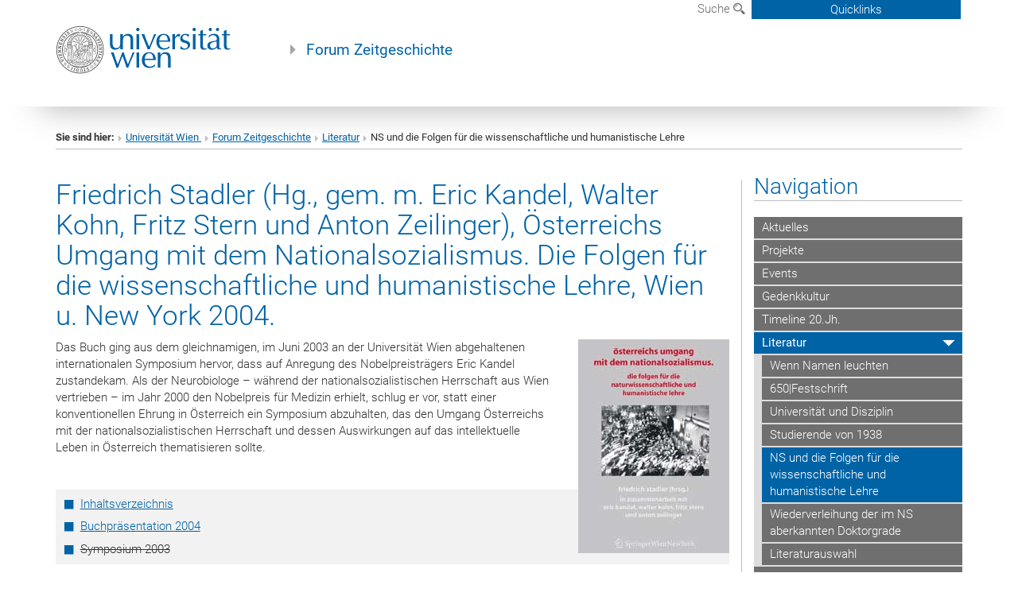

--- FILE ---
content_type: text/html; charset=utf-8
request_url: https://www.forum-zeitgeschichte.univie.ac.at/literatur/ns-und-die-folgen-fuer-die-wissenschaftliche-und-humanistische-lehre/
body_size: 19413
content:
<!DOCTYPE html>
<html xmlns="http://www.w3.org/1999/xhtml" xml:lang="de" lang="de">
<head prefix="og: http://ogp.me/ns# fb: http://ogp.me/ns/fb# article: http://ogp.me/ns/article#">

<meta charset="utf-8">
<!-- 
	This website is powered by TYPO3 - inspiring people to share!
	TYPO3 is a free open source Content Management Framework initially created by Kasper Skaarhoj and licensed under GNU/GPL.
	TYPO3 is copyright 1998-2017 of Kasper Skaarhoj. Extensions are copyright of their respective owners.
	Information and contribution at http://typo3.org/
-->



<title>NS und die Folgen für die wissenschaftliche und humanistische Lehre</title>
<meta name="generator" content="TYPO3 CMS">


<link rel="stylesheet" type="text/css" href="/typo3temp/stylesheet_b3a206eec6.css?1736368171" media="all">
<link rel="stylesheet" type="text/css" href="/typo3conf/ext/univie_news/Resources/Public/CSS/pwp.css?1615798746" media="all">
<link rel="stylesheet" type="text/css" href="/fileadmin/templates/GLOBAL/CSS/styles.css?1694002451" media="all">
<link rel="stylesheet" type="text/css" href="/fileadmin/templates/GLOBAL/ICONS/style.css?1732114024" media="all">
<link rel="stylesheet" type="text/css" href="/fileadmin/templates/GLOBAL/CSS/print.css?1580200204" media="print">
<link rel="stylesheet" type="text/css" href="/fileadmin/templates/GLOBAL/ICONS/tablesorter/tablesorter.css?1675257657" media="all">
<link rel="stylesheet" type="text/css" href="/fileadmin/templates/GLOBAL/JS/shariff/shariff-vie.css?1681381994" media="all">
<link rel="stylesheet" type="text/css" href="/fileadmin/templates/GLOBAL/CSS/video-js.min.css?1505291824" media="all">
<link rel="stylesheet" type="text/css" href="/fileadmin/templates/GLOBAL/CSS/videojs.thumbnails.css?1505291824" media="all">
<link rel="stylesheet" type="text/css" href="/fileadmin/templates/GLOBAL/EXT/powermail/pm-additional.css?1730119584" media="all">
<link rel="stylesheet" type="text/css" href="/fileadmin/templates/GLOBAL/CSS/added-accessibility.css?1740400409" media="all">
<link rel="stylesheet" type="text/css" href="/fileadmin/templates/GLOBAL/EXT/news/css/news.css?1710158386" media="all">
<link rel="stylesheet" type="text/css" href="/fileadmin/templates/GLOBAL/EXT/univie_pure/pure.css?1692264488" media="all">
<link rel="stylesheet" type="text/css" href="/typo3conf/ext/univie_phaidra/Resources/style.css?1526300968" media="all">
<link rel="stylesheet" type="text/css" href="/typo3temp/stylesheet_240b4ca893.css?1736368171" media="all">


<script src="/uploads/tx_t3jquery/jquery-2.1.x-1.10.x-1.2.x-3.0.x.js?1511251888" type="text/javascript"></script>
<script src="/fileadmin/templates/GLOBAL/JS/videoJS/video.min.js?1505291804" type="application/x-javascript"></script>
<script src="/fileadmin/templates/GLOBAL/JS/videoJS/videojs-contrib-hls.min.js?1505291804" type="application/x-javascript"></script>
<script src="/fileadmin/templates/GLOBAL/JS/videoJS/videojs.thumbnails.js?1505291804" type="application/x-javascript"></script>
<script src="/fileadmin/templates/GLOBAL/JS/videoJS/videojs.persistvolume.js?1505291804" type="application/x-javascript"></script>
<script src="/typo3temp/javascript_9a38f34785.js?1736368171" type="text/javascript"></script>


<link href="/fileadmin/templates/GLOBAL/IMG/favicon.ico" rel="shortcut icon" type="image/vnd.microsoft.icon" />
<link href="/fileadmin/templates/GLOBAL/IMG/favicon-uni.png" rel="apple-touch-icon" type="image/png" />
<link href="/fileadmin/templates/GLOBAL/IMG/favicon-uni.png" rel="shortcut icon" type="image/vnd.microsoft.icon" />

            <meta property="og:base-title" content="Forum Zeitgeschichte" />
            <meta http-equiv="X-UA-Compatible" content="IE=edge">
            <meta name="viewport" content="width=device-width, initial-scale=1">

            <!-- HTML5 shim and Respond.js IE8 support of HTML5 elements and media queries -->
            <!--[if lt IE 9]>
                <script src="https://oss.maxcdn.com/libs/html5shiv/3.7.0/html5shiv.js"></script>
                <script src="https://oss.maxcdn.com/libs/respond.js/1.4.2/respond.min.js"></script>
            <![endif]-->
            <meta name="title" content="NS und die Folgen für die wissenschaftliche und humanistische Lehre" /><meta property="og:site-id" content="170721" /><meta property="og:title" content="NS und die Folgen für die wissenschaftliche und humanistische Lehre" /><meta property="og:type" content="article" /><meta property="og:url" content="https://www.forum-zeitgeschichte.univie.ac.at/literatur/ns-und-die-folgen-fuer-die-wissenschaftliche-und-humanistische-lehre/" /><meta name="twitter:card" content="summary_large_image" /><meta name="twitter:title" content="NS und die Folgen für die wissenschaftliche und humanistische Lehre" /><meta name="og:type" content="article" /><meta property="og:url" content="https://www.forum-zeitgeschichte.univie.ac.at/literatur/ns-und-die-folgen-fuer-die-wissenschaftliche-und-humanistische-lehre/" /><meta property="og:description" content="NS und die Folgen für die wissenschaftliche und humanistische Lehre" /><meta name="twitter:description" content="NS und die Folgen für die wissenschaftliche und humanistische Lehre" />
            <meta property="og:image" content="https://www.univie.ac.at/fileadmin/templates/GLOBAL/IMG/uni_logo.jpg" />
            <meta property="og:image:type" content="image/jpg" />
            <meta property="og:image:width" content="1200" />
            <meta property="og:image:height" content="630" />
            <meta name="twitter:site" content="univienna" />
                <meta property="og:image" content="https://backend.univie.ac.at/fileadmin/templates/GLOBAL/IMG/uni_logo.jpg" />
                <meta property="og:image:type" content="image/jpg" />
                <meta property="og:image:width" content="1200" />
                <meta property="og:image:height" content="630" />
                <meta name="twitter:site" content="univienna" /><meta property="fb:app_id" content="1752333404993542" />
</head>
<body>

<header>
<nav aria-label="Sprungmarke zum Inhalt" class="skip">
    <a href="#mainContent" class="skip-to-content" tabindex="0" title="skip">Direkt zum Hauptinhalt gehen</a>
</nav>

<!-- ==============================================
BEGINN Small Devices
=============================================== -->
<div class="navbar-header skip"><button type="button" id="button-open-menu" class="navbar-toggle my-button" data-toggle="collapse" data-target="#menu-container-mobile" aria-haspopup="true" tabindex="0"><span class="sr-only" id="show-navigation-button-text">Menü öffnen</span><span class="icon-mainmenue" aria-hidden="true"></span></button></div>
<div class="navbar-collapse collapse hidden-md hidden-lg skip" id="menu-container-mobile">
    <div class="navbar-header">
        <button type="button" class="navbar-toggle menu-open" data-toggle="collapse" data-target="#menu-container-mobile" aria-expanded="true">
            <span class="sr-only" id="hide-navigation-button-text">Menü schließen</span>
            <span class="icon-cancel-circle" aria-hidden="true"></span>
        </button>
    </div>
    <div class="menu-header-mobile col-sx-12 hidden-md hidden-lg">
        <a href="https://www.univie.ac.at/"><img width="220" src="/fileadmin/templates/GLOBAL/IMG/uni_logo_220.jpg" class="logo logo-single" alt="Universität Wien - Startseite"  data-rjs="3"></a>
    </div>
    <nav aria-label="Hauptnavigation" class="navbar navbar-uni-mobile hidden-md hidden-lg"><ul class="nav navbar-nav navbar-right"><li class="dropdown dropdown-mobile"><a href="/aktuelles/" target="_self" class="link-text">Aktuelles</a><a data-toggle="dropdown" href="" class="toggle-icon" role="button" aria-label="Menü öffnen"><span class="icon-navi-close"><span class="sr-only">Menü öffnen</span>&nbsp;</span></a></li><li class="dropdown dropdown-mobile"><a href="/projekte/" target="_self" class="link-text">Projekte</a><a data-toggle="dropdown" href="" class="toggle-icon" role="button" aria-label="Menü öffnen"><span class="icon-navi-close"><span class="sr-only">Menü öffnen</span>&nbsp;</span></a><ul class="dropdown-menu level2"><li class="level2"><a href="http://geschichte.univie.ac.at" target="_blank" class="level2">650plus – Geschichte der Universität Wien</a></li><li class="level2"><a href="/projekte/650festschrift/" target="_self" class="level2">650|Festschrift</a></li><li class="level2"><a href="http://gedenkbuch.univie.ac.at" target="_blank" class="level2">WWW|Gedenkbuch NS-Opfer</a></li><li class="level2"><a href="/projekte/studierende-1938/" target="_self" class="level2">Studierende 1938</a></li><li class="level2"><a href="/projekte/doktoratsaberkennung/" target="_self" class="level2">Doktoratsaberkennung</a></li><li class="level2"><a href="/projekte/elitendiskontinuitaeten/" target="_self" class="level2">Eliten/dis/kontinuitäten</a></li><li class="level2"><a href="https://geschichte.univie.ac.at/de/artikel/denkmal-siegfriedskopf" target="_blank" class="level2">Siegfriedskopf</a></li><li class="level2"><a href="/projekte/univisuals/" target="_self" class="level2">uni:visuals</a></li></ul></li><li class="dropdown dropdown-mobile"><a href="/events/" target="_self" class="link-text">Events</a><a data-toggle="dropdown" href="" class="toggle-icon" role="button" aria-label="Menü öffnen"><span class="icon-navi-close"><span class="sr-only">Menü öffnen</span>&nbsp;</span></a><ul class="dropdown-menu level2"><li class="level2"><a href="/events/2023-ausstellung-code-name-mary/" target="_self" class="level2">2023_Ausstellung_Code Name Mary</a></li><li class="level2"><a href="/events/2018-medizin-in-wien/" target="_self" class="level2">2018_Medizin_in_Wien</a></li><li class="level2"><a href="/events/2014-2020-lamusa/" target="_self" class="level2">2014-2020_LaMusa</a></li><li class="level2"><a href="/events/2015-campus-ausstellung/" target="_self" class="level2">2015_Campus_Ausstellung</a></li><li class="level2"><a href="/events/2015-unigeschichte/" target="_self" class="level2">2015_unigeschichte</a></li><li class="level2"><a href="/events/2014-exlibris-ausstellung/" target="_self" class="level2">2014_ExLibris_Ausstellung</a></li><li class="level2"><a href="/events/2013-guido-adler-tagung/" target="_self" class="level2">2013_Guido Adler-Tagung</a></li><li class="level2"><a href="/events/2010-gendertagung/" target="_self" class="level2">2010_Gendertagung</a></li><li class="level2"><a href="/events/2010-ausstellung/" target="_self" class="level2">2010_Ausstellung</a></li><li class="level2"><a href="/events/2009-wissenschaftstagung/" target="_self" class="level2">2009_Wissenschaftstagung</a></li></ul></li><li class="dropdown dropdown-mobile"><a href="/gedenkkultur/" target="_self" class="link-text">Gedenkkultur</a><a data-toggle="dropdown" href="" class="toggle-icon" role="button" aria-label="Menü öffnen"><span class="icon-navi-close"><span class="sr-only">Menü öffnen</span>&nbsp;</span></a><ul class="dropdown-menu level2"><li class="level2"><a href="http://geschichte.univie.ac.at/de/artikel/ehrendoktorat-der-universitaet-wien" target="_blank" class="level2">EhrendoktorInnen</a></li><li class="level2"><a href="http://geschichte.univie.ac.at/de/artikel/ehrensenatoren-der-universitaet-wien" target="_blank" class="level2">EhrensenatorInnen</a></li><li class="level2"><a href="http://geschichte.univie.ac.at/de/artikel/ehrenbuergerinnen-der-universitaet-wien" target="_blank" class="level2">EhrenbürgerInnen</a></li><li class="level2"><a href="http://geschichte.univie.ac.at/de/artikel/ehrenmitglieder-der-universitaet-wien" target="_blank" class="level2">Ehrenmitglieder</a></li><li class="level2"><a href="http://gedenkbuch.univie.ac.at" target="_blank" class="level2">Gedenkbuch NS-Opfer</a></li><li class="level2"><a href="http://geschichte.univie.ac.at/de/artikel/die-rektorentafel-im-hauptgebaude-der-universitat-wien-am-ring" target="_blank" class="level2">Rektoren</a></li><li class="level2"><a href="http://geschichte.univie.ac.at/de/artikel/nobelpreis-und-universitaet" target="_blank" class="level2">Nobelpreisträger</a></li><li class="level2"><a href="http://geschichte.univie.ac.at/de/artikel/siegfriedskopf" target="_blank" class="level2">Siegfriedskopf</a></li><li class="level2"><a href="http://geschichte.univie.ac.at/de/artikel/gedenknischen-der-aula-der-universitaet-wien" target="_blank" class="level2">Gedenknischen | Aula</a></li><li class="level2"><a href="http://geschichte.univie.ac.at/de/artikel/der-arkadenhof-im-hauptgebaude-der-universitat-wien" target="_blank" class="level2">Arkadenhof | Büsten und Tafeln</a></li><li class="level2"><a href="http://geschichte.univie.ac.at/de/artikel/denk-mal-marpe-lanefesch" target="_blank" class="level2">DENK_MAL Marpe Lanefesch | ehem. jüd. Bethaus</a></li><li class="level2"><a href="http://geschichte.univie.ac.at/de/artikel/tore-der-erinnerung-am-campus-der-universitaet-wien" target="_blank" class="level2">Tore der Erinnerung | Campus</a></li><li class="level2"><a href="http://geschichte.univie.ac.at/de/artikel/ehrentafeln-der-fakultaeten-im-hauptgebaeude-der-universitaet-wien-am-ring" target="_blank" class="level2">Fakultäts-Ehrentafeln</a></li></ul></li><li class="dropdown dropdown-mobile"><a href="http://geschichte.univie.ac.at/ereignisse?zeitraum[min]=1900&amp;zeitraum[max]=1920" target="_blank" class="link-text">Timeline 20.Jh.</a><a data-toggle="dropdown" href="" class="toggle-icon" role="button" aria-label="Menü öffnen"><span class="icon-navi-close"><span class="sr-only">Menü öffnen</span>&nbsp;</span></a></li><li class="dropdown dropdown-mobile act"><a href="/literatur/" target="_self" class="link-text act">Literatur</a><a data-toggle="dropdown" href="" class="toggle-icon act" role="button" aria-label="Menü öffnen"><span class="icon-navi-open"><span class="sr-only">Menü schließen</span>&nbsp;</span></a><ul class="dropdown-menu level2"><li class="level2"><a href="/literatur/wenn-namen-leuchten/" target="_self" class="level2">Wenn Namen leuchten</a></li><li class="level2"><a href="/literatur/650festschrift/" target="_self" class="level2">650|Festschrift</a></li><li class="level2"><a href="/literatur/universitaet-und-disziplin/" target="_self" class="level2">Universität und Disziplin</a></li><li class="level2"><a href="/literatur/studierende-von-1938/" target="_self" class="level2">Studierende von 1938</a></li><li class="level2 act"><a href="/literatur/ns-und-die-folgen-fuer-die-wissenschaftliche-und-humanistische-lehre/" target="_self" class="level2 act">NS und die Folgen für die wissenschaftliche und humanistische Lehre</a></li><li class="level2"><a href="/literatur/wiederverleihung-der-im-ns-aberkannten-doktorgrade/" target="_self" class="level2">Wiederverleihung der im NS aberkannten Doktorgrade</a></li><li class="level2"><a href="/literatur/literaturauswahl/" target="_self" class="level2">Literaturauswahl</a></li></ul></li><li class="dropdown dropdown-mobile"><a href="/team/" target="_self" class="link-text">Team</a><a data-toggle="dropdown" href="" class="toggle-icon" role="button" aria-label="Menü öffnen"><span class="icon-navi-close"><span class="sr-only">Menü öffnen</span>&nbsp;</span></a></li><li class="dropdown dropdown-mobile"><a href="/links/" target="_self" class="link-text">Links</a><a data-toggle="dropdown" href="" class="toggle-icon" role="button" aria-label="Menü öffnen"><span class="icon-navi-close"><span class="sr-only">Menü öffnen</span>&nbsp;</span></a></li></ul></nav>
</div>

<div id="quicklinks-top-mobile" class="quicklinks-btn-mobile top-row hidden-md hidden-lg skip">
    <a class="quicklinks-open open" data-top-id="" data-top-show="true" href="#" aria-label="Quicklinks öffnen oder schließen"><span class="icon-cancel-circle" aria-hidden="true"></span></a>
    <nav aria-label="Quicklinks"><div class="quicklinks-mobile-menu"><div class="panel panel-uni-quicklinks"><div class="panel-heading active"><a href="#quicklinks16411" target="_self" data-toggle="collapse" data-parent="#quicklinks-top-mobile" class="">Informationen für ...<span class="pull-right icon-navi-open"><span class="sr-only">Menü schließen</span></span></a></div><div id="quicklinks16411" class="panel-collapse collapse in quicklinks-panel"><div class="panel-body"><ul class="indent"><li><a href="http://studieren.univie.ac.at" target="_blank">Studieninteressierte&nbsp;<span class="sr-only">Externer Link</span><span class="icon-extern"></span></a></li><li><a href="http://studieren.univie.ac.at" target="_blank">Studierende&nbsp;<span class="sr-only">Externer Link</span><span class="icon-extern"></span></a></li><li><a href="http://forschungsservice.univie.ac.at/" target="_blank">Forschende&nbsp;<span class="sr-only">Externer Link</span><span class="icon-extern"></span></a></li><li><a href="http://www.postgraduatecenter.at/?l=0" target="_blank">Weiterbildung&nbsp;<span class="sr-only">Externer Link</span><span class="icon-extern"></span></a></li><li><a href="http://www.alumni.ac.at/?l=0" target="_blank">Alumni&nbsp;<span class="sr-only">Externer Link</span><span class="icon-extern"></span></a></li></ul></div></div></div><div class="panel panel-uni-quicklinks"><div class="panel-heading active"><a href="#quicklinks36" target="_self" data-toggle="collapse" data-parent="#quicklinks-top-mobile" class="">Meistgesuchte Services ...<span class="pull-right icon-navi-open"><span class="sr-only">Menü schließen</span></span></a></div><div id="quicklinks36" class="panel-collapse collapse in quicklinks-panel"><div class="panel-body"><ul class="indent"><li><a href="http://studieren.univie.ac.at/" target="_blank"><span class="icon-quick-studienpoint"></span>&nbsp;&nbsp;Studieren an der Universität Wien&nbsp;<span class="sr-only">Externer Link</span><span class="icon-extern"></span></a></li><li><a href="http://ufind.univie.ac.at/de/search.html" target="_blank"><span class="icon-quick-lesung"></span>&nbsp;&nbsp;u:find Vorlesungs-/Personensuche&nbsp;<span class="sr-only">Externer Link</span><span class="icon-extern"></span></a></li><li><a href="http://uspace.univie.ac.at" target="_blank"><span class="icon-quick-univis"></span>&nbsp;&nbsp;u:space&nbsp;<span class="sr-only">Externer Link</span><span class="icon-extern"></span></a></li><li><a href="http://bibliothek.univie.ac.at/?r=0" target="_blank"><span class="icon-quick-biblio"></span>&nbsp;&nbsp;Bibliothek&nbsp;<span class="sr-only">Externer Link</span><span class="icon-extern"></span></a></li><li><a href="http://moodle.univie.ac.at/?r=0" target="_blank"><span class="icon-quick-lesung"></span>&nbsp;&nbsp;Moodle (E-Learning)&nbsp;<span class="sr-only">Externer Link</span><span class="icon-extern"></span></a></li><li><a href="http://urise.univie.ac.at/" target="_blank"><span class="icon-quick-lesung"></span>&nbsp;&nbsp;u:rise - Professional & Career Development&nbsp;<span class="sr-only">Externer Link</span><span class="icon-extern"></span></a></li><li><a href="http://www.univie.ac.at/ueber-uns/leitung-organisation/fakultaeten-zentren/" target="_blank"><span class="icon-quick-fakultaeten"></span>&nbsp;&nbsp;Fakultäten & Zentren&nbsp;<span class="sr-only">Externer Link</span><span class="icon-extern"></span></a></li><li><a href="http://zid.univie.ac.at/webmail/" target="_blank"><span class="icon-quick-webmail"></span>&nbsp;&nbsp;Webmail&nbsp;<span class="sr-only">Externer Link</span><span class="icon-extern"></span></a></li><li><a href="http://wiki.univie.ac.at/" target="_blank"><span class="icon-quick-intranet"></span>&nbsp;&nbsp;Intranet für Mitarbeiter*innen&nbsp;<span class="sr-only">Externer Link</span><span class="icon-extern"></span></a></li><li><a href="http://www.univie.ac.at/ueber-uns/weitere-informationen/kontakt-services-von-a-z/" target="_blank"><span class="icon-quick-kontakt"></span>&nbsp;&nbsp;Kontakt & Services von A-Z&nbsp;<span class="sr-only">Externer Link</span><span class="icon-extern"></span></a></li></ul></div></div></div></div></nav>
</div>

<div class="navbar hidden-md hidden-lg skip" id="top-row-mobile">
    <div class="container-mobile" id="nav-container-mobile">
        <div class="top-row-shadow">
            <div class="row">
                <div class="col-md-12 toprow-mobile">
                    <div class="navbar navbar-top navbar-top-mobile hidden-md hidden-lg">
                        <ul class="nav-pills-top-mobile">
                                
                            <li class="search-mobile">
                                <a data-top-id="search-top-mobile" id="show-search-button" data-top-show="true" href="#"><span class="sr-only" id="show-search-button-text">Suchformular öffnen</span><span class="sr-only" id="hide-search-button-text" style="display:none;">Suchformular schließen</span><span class="icon-lupe" aria-hidden="true"></span></a>
                            </li>
                            <li class="quicklinks-btn-mobile">
                                <a data-top-id="quicklinks-top-mobile" data-top-show="true" href="#">Quicklinks</a>
                            </li>
                        </ul>
                    </div>
                    <div id="search-top-mobile">
                        <ul class="nav nav-tabs-search">
                            <li class="active"><a href="#" data-toggle="tab">Webseiten</a></li>
                            <li id="search_staff_mobile"><a data-toggle="tab" href="#">Personensuche</a></li>
                        </ul>
                        <div class="input-group">
                            <label for="search-mobile">Suche</label>
                            <form id="mobilesearchform" action="/suche/?no_cache=1" method="GET">
                                <input type="text" class="form-control-search" id="search-mobile" name="q" placeholder="Suchbegriff" aria-label="Suchbegriff">
                            </form>
                            <span class="input-group-addon-search"><span class="icon-lupe"></span></span>
                        </div>
                    </div>
                </div>
                <div class="col-xs-12">
                    <div class="header-container-mobile col-md-12">
                        <div class="logo-container">
                            <a href="https://www.univie.ac.at/"><img width="220" src="/fileadmin/templates/GLOBAL/IMG/uni_logo_220.jpg" class="logo logo-single" alt="Universität Wien - Startseite"  data-rjs="3"></a>
                        </div>
                         <div class="empty"></div>
                    </div>
                </div>
                <div class="col-xs-12">
                        <div class="header-text-container-mobile col-md-12">
                            <span class="header-text"><a href="/" target="_self">Forum Zeitgeschichte</a></span>
                        </div>
                </div>
            </div>
        </div>
    </div>
</div>
<!-- ==============================================
END Small Devices
=============================================== -->

<!-- ==============================================
BEGINN DESKTOP
=============================================== -->
<style>
.navbar-top {
    display: grid;
    grid-template-rows: auto;
    justify-items: end;
}
#quicklinks-top {
    grid-row-start: 1;
    grid-row-end: 1;
    width: 100%;
}
ul.nav-pills-top {
    grid-row-start: 2;
    grid-row-end:2;
}

.form-holder{
    display: flex;
    justify-content: space-between;
    align-content: space-evenly;
    //align-items: center;
}

.form-holder label{
    display: inline-block;
    padding: 0.2em;
    background-color: #0063a6;
    color:white;
    flex-grow: 1;
}
.radio-holder {
    padding: 0.4em 0 0 0.4em;
    background-color: #0063a6;
    flex-grow: 1;
}
.radio-holder:has(input[type="radio"]:checked) {
    background-color:white;
    font-weight: 300;
}
.radio-holder.active {
    background-color:white;
    font-weight: 300;
}

input[type="radio"]:checked, input[type="radio"]:checked + label {
    background-color:white;
    color: #0063a6;
}
input#search:focus {
    border:2px solid rgba(242, 242, 242, 0.6);
    box-shadow: inset 0 1px 1px rgba(0, 0, 0, 0.075), 0 0 8px rgba(242, 242, 242, 0.6);
}
.dropdown-menu-search {
    width: 336px;
    margin-top: 5px;
}
#quicklinks-top{
    padding:0;
    background:white;
}
.ql-container{
    width: 100vw;
    position: relative;
    left: 50%;
    right: 50%;
    margin-left: -50vw;
    margin-right: -50vw;
    background: #1a74b0 url(/fileadmin/templates/GLOBAL/IMG/quicklinksbackground.png?1535542505) no-repeat;
    padding-top: 25px;
}
</style>
<!-- IMPORTANT:
lib.quicklinks.wrap = <nav aria-label="{LLL:fileadmin/templates/GLOBAL/locallang.xml:quicklinks}"><div class="row">|</div></nav>
-->
<div class="navbar-fixed-top hidden-sm hidden-xs skip" id="top-row">

    <div class="container" id="nav-container">
        <div class="top-row-shadow">
            <div class="row">
                <div class="col-md-12 header-logo-container">
                    <!-- BEGINN Language, Search, Quicklinks -->
                    <div class="navbar navbar-top">
                        <ul class="nav-pills-top navbar-right">
                            <!-- Language -->
                            <li class="dropdown langmenu">
                                
                            </li>
                            <!-- Search -->
                            <li class="dropdown">
                                <button type="button" data-toggle="dropdown" class="dropdown-toggle" id="open-search">Suche <span class="icon-lupe"></span></button>
                                <div class="dropdown-menu dropdown-menu-left dropdown-menu-search">
                                    <div class="">
                                        <!--<label for="search">Suche</label>-->
                                        <form id="searchform" class="" action="/suche/?no_cache=1" method="GET">
                                            <div class="form-holder ">
                                                <div class="radio-holder active">
                                                    <input type="radio" id="search-web" value="search-web" name="chooseSearch" checked>
                                                    <label for="search-web" id="label-web">Webseiten</label>
                                                </div>
                                                <div class="radio-holder">
                                                    <input type="radio" id="search-staff" value="search-staff" name="chooseSearch">
                                                    <label for="search-staff" id="label-staff">Personensuche</label>
                                                </div>
                                            </div>
                                            <div class="form-holder">
                                                <input type="text" class="form-control-search" id="search" name="q" placeholder="Suchbegriff" aria-label="Suchbegriff">
                                                <button id="submit" type="submit" onclick="$('#searchform').submit();"><span class="sr-only">Suche starten</span><span class="icon-lupe"></span></button>
                                            </div>
                                        </form>
                                    </div>
                                </div>
                            </li>
                            <!-- Quicklinks -->
                            <li class="dropdown quicklinks-btn">
                                <a data-top-id="quicklinks-top" data-top-show="true" data-toggle="dropdown" href="#">Quicklinks</a>
                            </li>
                        </ul>
                        <!-- BEGINN Quicklinkscontainer -->
                        <div id="quicklinks-top" class="dropdown-toggle">
                            <div class="ql-container">
                                <div class="container">
                                    <nav aria-label="Quicklinks"><div class="row"><div class="col-md-4 col-md-offset-4"><h3 class="top-row-header">Informationen für ...</h3><ul><li><a href="http://studieren.univie.ac.at" target="_blank">Studieninteressierte&nbsp;<span class="sr-only">Externer Link</span><span class="icon-extern"></span></a></li><li><a href="http://studieren.univie.ac.at" target="_blank">Studierende&nbsp;<span class="sr-only">Externer Link</span><span class="icon-extern"></span></a></li><li><a href="http://forschungsservice.univie.ac.at/" target="_blank">Forschende&nbsp;<span class="sr-only">Externer Link</span><span class="icon-extern"></span></a></li><li><a href="http://www.postgraduatecenter.at/?l=0" target="_blank">Weiterbildung&nbsp;<span class="sr-only">Externer Link</span><span class="icon-extern"></span></a></li><li><a href="http://www.alumni.ac.at/?l=0" target="_blank">Alumni&nbsp;<span class="sr-only">Externer Link</span><span class="icon-extern"></span></a></li></ul></div><div class="col-md-4"><h3 class="top-row-header">Meistgesuchte Services ...</h3><ul><li><a href="http://studieren.univie.ac.at/" target="_blank"><span class="icon-quick-studienpoint"></span>&nbsp;&nbsp;Studieren an der Universität Wien&nbsp;<span class="sr-only">Externer Link</span><span class="icon-extern"></span></a></li><li><a href="http://ufind.univie.ac.at/de/search.html" target="_blank"><span class="icon-quick-lesung"></span>&nbsp;&nbsp;u:find Vorlesungs-/Personensuche&nbsp;<span class="sr-only">Externer Link</span><span class="icon-extern"></span></a></li><li><a href="http://uspace.univie.ac.at" target="_blank"><span class="icon-quick-univis"></span>&nbsp;&nbsp;u:space&nbsp;<span class="sr-only">Externer Link</span><span class="icon-extern"></span></a></li><li><a href="http://bibliothek.univie.ac.at/?r=0" target="_blank"><span class="icon-quick-biblio"></span>&nbsp;&nbsp;Bibliothek&nbsp;<span class="sr-only">Externer Link</span><span class="icon-extern"></span></a></li><li><a href="http://moodle.univie.ac.at/?r=0" target="_blank"><span class="icon-quick-lesung"></span>&nbsp;&nbsp;Moodle (E-Learning)&nbsp;<span class="sr-only">Externer Link</span><span class="icon-extern"></span></a></li><li><a href="http://urise.univie.ac.at/" target="_blank"><span class="icon-quick-lesung"></span>&nbsp;&nbsp;u:rise - Professional & Career Development&nbsp;<span class="sr-only">Externer Link</span><span class="icon-extern"></span></a></li><li><a href="http://www.univie.ac.at/ueber-uns/leitung-organisation/fakultaeten-zentren/" target="_blank"><span class="icon-quick-fakultaeten"></span>&nbsp;&nbsp;Fakultäten & Zentren&nbsp;<span class="sr-only">Externer Link</span><span class="icon-extern"></span></a></li><li><a href="http://zid.univie.ac.at/webmail/" target="_blank"><span class="icon-quick-webmail"></span>&nbsp;&nbsp;Webmail&nbsp;<span class="sr-only">Externer Link</span><span class="icon-extern"></span></a></li><li><a href="http://wiki.univie.ac.at/" target="_blank"><span class="icon-quick-intranet"></span>&nbsp;&nbsp;Intranet für Mitarbeiter*innen&nbsp;<span class="sr-only">Externer Link</span><span class="icon-extern"></span></a></li><li><a href="http://www.univie.ac.at/ueber-uns/weitere-informationen/kontakt-services-von-a-z/" target="_blank"><span class="icon-quick-kontakt"></span>&nbsp;&nbsp;Kontakt & Services von A-Z&nbsp;<span class="sr-only">Externer Link</span><span class="icon-extern"></span></a></li></ul></div></div></nav>
                                </div>
                            </div>
                        </div>
                        <!-- END Quicklinkscontainer -->
                    </div>
                    <!-- END Language, Search, Quicklinks -->

                    <!-- Logo, Title -->
                    <div class="logo-container">
                        <a href="https://www.univie.ac.at/"><img width="220" src="/fileadmin/templates/GLOBAL/IMG/uni_logo_220.jpg" class="logo logo-single" alt="Universität Wien - Startseite"  data-rjs="3"></a>
                        <span class="header-text"><a href="/" target="_self">Forum Zeitgeschichte</a></span>
                    </div>
                    <!-- Logo, Title -->

                    <!-- HMenu -->
                    <div class="hmenu">
                        <div class="empty"></div>
                    </div>
                    <!-- HMenu -->

                </div>
            </div>
        </div>
    </div>
</div>
<!-- ==============================================
END DESKTOP
=============================================== -->

</header>


    <!-- Standard -->
    <div class="container">
        <div class="breadcrumb-page-container">
            <div class="row">
                <div class="col-md-12">
                    <nav aria-label="Pfadnavigation"><ul class="breadcrumb-page"><li><strong>Sie sind hier:</strong></li><li class="meta-breadcrumb"><a href="http://www.univie.ac.at/" target="_blank">Universität Wien </a></li><li class="meta-breadcrumb"><a href="/" target="_self">Forum Zeitgeschichte</a></li><li><a href="/literatur/" target="_self" title="Literatur">Literatur</a></li><li aria-current="page">NS und die Folgen für die wissenschaftliche und humanistische Lehre</li></ul></nav>
                    <hr class="breadcrumb-page hidden-md hidden-lg">
                </div>
            </div>
            <hr class="breadcrumb-page hidden-xs hidden-sm">
        </div>

        <div class="row">
            <div class="col-md-9 content right-border" id="innerContent">
                <main id="mainContent" class="main-content main">
                    <div class="main">
                     
	<!--  CONTENT ELEMENT, uid:861285/header [begin] -->
		<div id="c861285" class="csc-default"><h1>Friedrich Stadler (Hg., gem. m. Eric Kandel, Walter Kohn, Fritz Stern und Anton Zeilinger), Österreichs Umgang mit dem Nationalsozialismus. Die Folgen für die wissenschaftliche und humanistische Lehre, Wien u. New York 2004.</h1></div>
	<!--  CONTENT ELEMENT, uid:861285/header [end] -->
		
	<!--  CONTENT ELEMENT, uid:861286/dce_dceuid1 [begin] -->
		<div id="c861286" class="csc-default"><div class="tx-dce-pi1">
	
<!--Replace deactivated field.contentWidth with contentWidth-->

	
	
	
	
		<div class="content-element-margin">
			<div class="row">
				<div class="col-sm-12 top-align">
					
						


					
					<div class="img-right">
						
							
									<figure class="image-container nozoom">
	<p><img src="/fileadmin/user_upload/p_forum_zeitgeschichte/Bilder/Logos/Buchcover_Kandel_01.jpg" class="img-nozoom" title="" alt="" /></p>
	
</figure>

								
						
					</div>
					
						


					
					<p>Das Buch ging aus dem gleichnamigen, im Juni 2003 an der Universität Wien abgehaltenen internationalen Symposium hervor, dass auf Anregung des Nobelpreisträgers Eric Kandel zustandekam. Als der Neurobiologe – während der nationalsozialistischen Herrschaft aus Wien vertrieben&nbsp;– im Jahr 2000 den Nobelpreis für Medizin erhielt, schlug er vor, statt einer konventionellen Ehrung in Österreich ein Symposium abzuhalten, das den Umgang Österreichs mit der nationalsozialistischen Herrschaft und dessen Auswirkungen auf das intellektuelle Leben in Österreich thematisieren sollte. </p>
<p>&nbsp;</p><ul class="gray-bg"><li><a href="#c861293" target="_self" class="internal-link">Inhaltsverzeichnis</a></li><li><a href="#c861298" target="_self" class="internal-link">Buchpräsentation 2004<br /></a></li><li><span style="text-decoration: line-through;">Symposium 2003</span></li></ul><p>&nbsp;</p>
<p>&nbsp;</p>
<p>&nbsp;</p>
				</div>
			</div>
		</div>
	
	
	
	


</div></div>
	<!--  CONTENT ELEMENT, uid:861286/dce_dceuid1 [end] -->
		
	<!--  CONTENT ELEMENT, uid:861293/dce_dceuid1 [begin] -->
		<div id="c861293" class="csc-default"><div class="tx-dce-pi1">
	
<!--Replace deactivated field.contentWidth with contentWidth-->

	
	
	
	
	
	
	
		<div class="content-element-margin">
			<div class="row">
				<div class="col-md-12">
					
						
    <h2>Inhaltsverzeichnis</h2>



					
					<p><b>Zum Geleit</b></p><ul class="gray-bg"><li>Barbara Weitgruber — 1</li><li>Georg Winckler — 3</li></ul><p><b>Grußworte</b></p><ul class="gray-bg"><li>Kardinal Franz König — 9</li><li>Hubert Markl — 11</li></ul><p><b>Rückblick und Ausblick</b></p><ul class="gray-bg"><li>Friedrich Stadler, Österreich und der Nationalsozialismus. Die Folgen für das intellektuelle Leben — 15</li></ul><p><b>Reflexionen dreier Wissenschaftler</b></p><ul class="gray-bg"><li>Eric Kandel, Der Einfluss Wiens auf mein Leben in den Vereinigten Staaten — 31</li><li>Walter Kohn, Mein verehrter Wiener Lehrer, Professor Doktor Emil Nohel — 43</li><li>Harry Lustig, Glücklich ist, wer nicht vergisst — 51</li></ul><p><b>Österreichs Umgang mit seiner Vergangenheit</b></p><ul class="gray-bg"><li>Evan Burr Bukey, How Revolutionary Was Nazi Austria? — 55</li><li>Clemens Jabloner, Österreichs Umgang mit der NS-Vergangenheit. Wege zur Historikerkommission — 71</li></ul><p><b>&quot;Vergangenheitsbewältigung&quot; im Vergleich</b></p><ul class="gray-bg"><li>Jean-François Bergier, Der Nationalsozialismus aus der Sicht der Schweizer — 85</li><li>Peter Pulzer, Der Umgang mit der Vergangenheit. Deutsche und österreichische Historiker im Vergleich — 93</li></ul><p><b>Das Schicksal österreichischer Emigranten/innen und deren Einfluss in den Aufnahmeländern</b></p><ul class="gray-bg"><li>Karl Sigmund, Versichern beruhigt: Tauber, Helly und die Wiener Phönix — 111</li><li>Friedrich Hirzebruch, Bemerkungen zum Exodus der Mathematik aus Deutschland — 127</li><li>Edward Timms, British Responses to the Refugee Crisis in the 1930s and the Intellectual Migration from Austria — 137</li><li>Ruth Lewin Sime, Twice Removed. The Emigration of Lise Meitner and Marietta Blau — 153</li><li>Gerald  Holton, Gerhard Sonnert, What Happened to the Austrian Refugee Children  in America? A Report from Research Project &quot;Second Wave&quot; — 171</li></ul><p><b>Der Umgang mit dem Holocaust</b></p><ul class="gray-bg"><li>Ruth Klüger, Holocaust unterrichten – wie? — 193</li><li>Raoul Kneucker, Holocaust: Unterrichten (in Österreich) – wie? — 197</li><li>Eveline Goodman-Thau, Hans Jonas. Vom Prinzip Verantwortung zum Prinzip Hoffnung — 203</li></ul><p><b>Neuere österreichische Forschungen über Nationalsozialismus, Wissenschaft und Emigration</b></p><ul class="gray-bg"><li>Mitchell G. Ash, Hochschulen und Wissenschaften im  Nationalsozialismus und danach. Stand der Forschung und Projekte in  Österreich — 213</li><li>Christian Fleck, Arisierung der Gebildeten. Vergleich zweier aus Österreich emigrierter Wissenschaftlergruppen im Kontext — 229</li><li>Werner Lausecker, Herbert Posch, &quot;Arisierung&quot;, Berufsverbote und &quot;Säuberungen&quot; an der Universität Wien — 255</li></ul>
				</div>
			</div>
			<div class="row">
				
			</div>
		</div>
	


</div></div>
	<!--  CONTENT ELEMENT, uid:861293/dce_dceuid1 [end] -->
		
	<!--  CONTENT ELEMENT, uid:861298/dce_dceuid1 [begin] -->
		<div id="c861298" class="csc-default"><div class="tx-dce-pi1">
	
<!--Replace deactivated field.contentWidth with contentWidth-->

	
	
	
	
		<div class="content-element-margin">
			<div class="row">
				<div class="col-sm-12 top-align">
					
						
    <h2 class="visible-xs">Buchpräsentation</h2>



					
					<div class="img-right">
						
							
									<figure class="image-container nozoom">
	<p><img src="/fileadmin/user_upload/p_forum_zeitgeschichte/Bilder/Logos/Kandel_01.jpg" class="img-nozoom" title="" alt="" /></p>
	
</figure>

								
						
							
									<figure class="image-container nozoom">
	<p><img src="/fileadmin/user_upload/p_forum_zeitgeschichte/Bilder/Logos/Kandel_02.jpg" class="img-nozoom" title="" alt="" /></p>
	
</figure>

								
						
							
									<figure class="image-container nozoom">
	<p><img src="/fileadmin/user_upload/p_forum_zeitgeschichte/Bilder/Logos/Kandel_03.jpg" class="img-nozoom" title="" alt="" /></p>
	
</figure>

								
						
					</div>
					
						
    <h2 class="hidden-xs">Buchpräsentation</h2>



					
					<p>Es versammelt die Beiträge des gleichnamigen Symposiums, das unter großem öffentlichen Interesse im Juni 2003 an der Universität Wien stattgefunden hat. Rund zwanzig österreichische und internationale WissenschafterInnen erörtern Themenbereiche wie Erinnern und Vergessen, Vertreibung und Emigration, Exodus der WissenschafterInnen, &quot;Arisierung&quot; und Berufsverbote an der Universität Wien.</p>
<p>Am 28. September 2004 wurde das Buch präsentiert und nach einer Begrüßung durch Rektor Georg Winckler folgt eine Podiumsdiskussion über Österreichs Umgang mit der NS-Zeit mit dem Wissenschaftshistoriker und Physiker Gerald Holton (Harvard University), Medizin-Nobelpreisträger Eric Kandel (Columbia University), Friedrich Stadler (Zeitgeschichte Universität Wien) und Anton Zeilinger (Experimentalphysik Universität Wien), moderiert von Prof. Dr. Helga Nowotny (Wissenschaftsforschung ETH Zürich).</p>
<p>&nbsp;</p>
<p><b>Permanente Auseinandersetzung wichtig</b> </p>
<p>Rektor Georg Winckler hielt in seiner Eröffnungsrede fest: &quot;Die Universität Wien ist sich bewusst, dass ihr eigener Umgang mit dem NS-Thema in der Vergangenheit zu kritisieren ist und in diesem Zusammenhang ein Nachholbedarf besteht.&quot; Mit der Aufarbeitung und der Offenlegung ihrer eigenen Verstrickungen habe sie bisweilen zu lange gewartet, so Winckler weiter. &quot;Als europäische Universität kann sich die Universität Wien nur dann positionieren, wenn sie ihre eigene Vergangenheit aufarbeitet&quot;, meinte der Rektor und verwies auf Projekte der jüngsten Zeit, neben dem Symposium beispielsweise die <a href="/projekte/doktoratsaberkennung/#c858566" target="_self" class="internal-link">Wiederverleihung von Doktoraten</a> an Absolventen wie Stefan Zweig oder Bruno Bettelheim, die in der NS-Zeit &quot;... der Führung eines akademischen Grades unwürdig&quot; erklärt worden waren. </p>
<p>Der Organisator der Veranstaltung, ao. Univ.-Prof. Dr. Friedrich Stadler vom Institut für Zeitgeschichte, freute sich in seiner Rede über die Arbeit zahlreicher AutorInnen, die zum Sammelband beigetragen und dadurch eine inhaltliche Vielfalt ermöglicht hatten. Der Zeithistoriker bezeichnete die Publikation als wichtigen Beitrag für die Exil- und Emigrationsforschung, ihm ging es vor allem darum, dass das Buch ein Stück selbstkritische Wissenschaftsgeschichte darstellt. Gleichzeitig sprach er sich gegen eine &quot;Kultur des Vergessens&quot; aus und bezog sich auf jüngste Umfragen über das schwindende Wissen über die NS-Zeit und das wachsende Desinteresse an der Politik. </p>
<p><b>Eric Kandel: &quot;Daran erinnern, was verloren ist&quot;</b> </p>
<p>In seinem Redebeitrag &quot;Österreichs Umgang mit dem Nationalsozialismus. Rückblick und Lehren für die Zukunft&quot; erinnerte Eric Kandel daran, was unwiderruflich verloren ist – anhand des Bildes einer „Stadt ohne Juden“ wie im Roman von Hugo Bettauer. Die akademische Gemeinschaft sollte deshalb versuchen, jüdische WissenschafterInnen zu ermutigen, ein Jahr als GastforscherIn in Wien zu arbeiten. Er regte weiters eine Diskussion über den Umgang mit dem Nationalsozialismus in Österreich an und erläuterte die Folgen der Zerstörung der jüdischen Gemeinde für die Wissenschaft in Österreich. Für die Auseinandersetzung mit diesem brisanten Thema wünschte der Nobelpreisträger für Medizin Österreich die Kraft und Motivation für eine ehrliche Vergangenheitsbewältigung. </p>
<p>Im seinem im Sammelband enthaltenen Beitrag beleuchtet Kandel den Einfluss Wiens auf seine Karriere in den Vereinigten Staaten. Kandel, am 7. November 1929 in Wien geboren und 1939 von den Nationalsozialisten als Jude aus Österreich vertrieben, zählt zu den weltweit führenden NeurowissenschafterInnen. In Harvard studierte er zunächst zeitgenössische europäische Geschichte und Literatur und schloss Freundschaft mit Personen, deren Eltern Mitglieder des Freud'schen Kreises in Wien gewesen waren. Dadurch wuchs sein Interesse an der Untersuchung des menschlichen Geistes und er begann eine Ausbildung als Psychoanalytiker und Psychiater. 1974 kam Kandel an die Columbia University in New York, wo er das Zentrum für Neurobiologie und Verhalten gründete.</p>
<p><span style="text-decoration: line-through;">__ Bericht Online-Zeitung der Universität Wien vom&nbsp; 30. September 2004<br />__ Bericht Online-Zeitung der Universität Wien vom&nbsp; 22. September 2004<br />__ Bericht Online-Zeitung der Universität Wien vom&nbsp; 4. Juni 2003<br />__ Bericht Online-Zeitung der Universität Wien vom&nbsp; 26. Mai 2003</span></p>
<p>&nbsp;</p>
<p>&nbsp;</p>
<p>&nbsp;</p>
				</div>
			</div>
		</div>
	
	
	
	


</div></div>
	<!--  CONTENT ELEMENT, uid:861298/dce_dceuid1 [end] -->
		
	<!--  CONTENT ELEMENT, uid:861307/dce_dceuid1 [begin] -->
		<div id="c861307" class="csc-default"><div class="tx-dce-pi1">
	
<!--Replace deactivated field.contentWidth with contentWidth-->

	
	
	
	
	
	
	
		<div class="content-element-margin">
			<div class="row">
				<div class="col-md-12">
					
						


					
					<p>Zusammenstellung: <a href="javascript:linkTo_UnCryptMailto('ocknvq,jgtdgtv0rquejBwpkxkg0ce0cv');" class="mail">Herbert Posch</a></p>
				</div>
			</div>
			<div class="row">
				
			</div>
		</div>
	


</div></div>
	<!--  CONTENT ELEMENT, uid:861307/dce_dceuid1 [end] -->
		
                     
                     </div>
                </main>
            </div>
            <div class="col-md-3 sidebar content-element-margin">
                <nav aria-label="Hauptnavigation" ><div class="vertical-nav hidden-xs hidden-sm"><h2 class="underline">Navigation</h2><ul><li><a href="/aktuelles/" target="_self" class="level1">Aktuelles</a></li><li><a href="/projekte/" target="_self" class="level1">Projekte</a></li><li><a href="/events/" target="_self" class="level1">Events</a></li><li><a href="/gedenkkultur/" target="_self" class="level1">Gedenkkultur</a></li><li><a href="http://geschichte.univie.ac.at/ereignisse?zeitraum[min]=1900&amp;zeitraum[max]=1920" target="_blank" class="level1">Timeline 20.Jh.</a></li><li class="act"><a href="/literatur/" target="_self" class="level1 act">Literatur</a><ul><li><a href="/literatur/wenn-namen-leuchten/" target="_self" class="level2">Wenn Namen leuchten</a></li><li><a href="/literatur/650festschrift/" target="_self" class="level2">650|Festschrift</a></li><li><a href="/literatur/universitaet-und-disziplin/" target="_self" class="level2">Universität und Disziplin</a></li><li><a href="/literatur/studierende-von-1938/" target="_self" class="level2">Studierende von 1938</a></li><li class="act"><a href="/literatur/ns-und-die-folgen-fuer-die-wissenschaftliche-und-humanistische-lehre/" target="_self" class="level2 act">NS und die Folgen für die wissenschaftliche und humanistische Lehre</a></li><li><a href="/literatur/wiederverleihung-der-im-ns-aberkannten-doktorgrade/" target="_self" class="level2">Wiederverleihung der im NS aberkannten Doktorgrade</a></li><li><a href="/literatur/literaturauswahl/" target="_self" class="level2">Literaturauswahl</a></li></ul></li><li><a href="/team/" target="_self" class="level1">Team</a></li><li><a href="/links/" target="_self" class="level1">Links</a></li></ul></div></nav>
                <aside>
                     
    <h2 class="underline "><span class="icon-kartenkontakte single"></span> Kontakt</h2>
    <address>
        Forum "Zeitgeschichte der<br />
Universität Wien"<br />
Institut für Zeitgeschichte<br />
<br />
Spitalgasse 2-4, Hof 1.13<br />
1090 Wien<br />
        <abbr title="Telefon">T</abbr>: +43-1-4277-41236<br />
        
        
        <a href="javascript:linkTo_UnCryptMailto('ocknvq,hqtwo0bgkviguejkejvgBwpkxkg0ce0cv');">forum.zeitgeschichte<span>&#064;</span>univie.ac.at</a><br />
    </address>
        

                     <ol class="social-media-list"><li><a href="http://www.facebook.com/univienna/?d=0" target="_blank" title="Facebook"  aria-label="Facebook"><span class="icon-facebook"></span><span class="sr-only">Icon facebook</span></a></li><li><a href="http://www.youtube.com/univienna/?d=0" target="_blank" title="YouTube"  aria-label="YouTube"><span class="icon-youtube"></span><span class="sr-only">Icon youtube</span></a></li><li><a href="http://www.instagram.com/univienna/?d=0" target="_blank" title="Instagram"  aria-label="Instagram"><span class="icon-instagram"></span><span class="sr-only">Icon instagram</span></a></li></ol><div class="clearfix"></div>
                     
	<!--  CONTENT ELEMENT, uid:861210/shortcut [begin] -->
		<div id="c861210" class="csc-default">
		<!--  Inclusion of other records (by reference): [begin] -->
			
	<!--  CONTENT ELEMENT, uid:861205/dce_dceuid1 [begin] -->
		<div id="c861205" class="csc-default"><div class="tx-dce-pi1">
	
<!--Replace deactivated field.contentWidth with contentWidth-->

	
	
	
	
	
	
	
		<div class="content-element-margin">
			<div class="row">
				<div class="col-md-12">
					
						


					
					
				</div>
			</div>
			<div class="row">
				
					
							</div>
							<div class="row">
						
					<div class="col-sm-12">
						
								<figure class="image-container">
	<p><a href="http://geschichte.univie.ac.at" target="_blank"><img src="/fileadmin/_processed_/csm_650_plus_20805664da.jpg" class="img-responsive" title="" alt="" /></a></p>
	
</figure>

							
					</div>
				
					
							</div>
							<div class="row">
						
					<div class="col-sm-12">
						
								<figure class="image-container">
	<p><a href="http://gedenkbuch.univie.ac.at" target="_blank"><img src="/fileadmin/_processed_/csm_Gedenkbuch_Cover_38_7fae35be78.jpg" class="img-responsive" title="" alt="" /></a></p>
	
</figure>

							
					</div>
				
					
							</div>
							<div class="row">
						
					<div class="col-sm-12">
						
								<figure class="image-container">
	<p><a href="http://www.univie.ac.at/festschrift650" target="_blank"><img src="/fileadmin/_processed_/csm_650JahreUniWien-freier_Online-Zugang_f12f498a90.jpg" class="img-responsive" title="" alt="" /></a></p>
	
</figure>

							
					</div>
				
			</div>
		</div>
	


</div></div>
	<!--  CONTENT ELEMENT, uid:861205/dce_dceuid1 [end] -->
		
		<!--  Inclusion of other records (by reference): [end] -->
			</div>
	<!--  CONTENT ELEMENT, uid:861210/shortcut [end] -->
		
                </aside>
            </div>
        </div>
    </div>


<footer>
    <div class="hidden-xs">
        <!--
        <div class="gray-box">
            <div class="container">
                <div class="row">
                    <div class="col-md-8 col-sm-6">
                        <div class="footer-logo-container pull-left">
                        <img width="320" src="/fileadmin/templates/GLOBAL/IMG/uni_logo.png" class="footer-logo" alt="Uni logo">
                        </div>
                    </div>
                    <div class="col-md-4 col-sm-6">
                        <ol class="footer-social pull-right v-align" style="margin-top: 45.5px;">
                          <ol class="social-media-list"><li><a href="http://www.facebook.com/univienna/?d=0" target="_blank" title="Facebook"  aria-label="Facebook"><span class="icon-facebook"></span><span class="sr-only">Icon facebook</span></a></li><li><a href="http://www.youtube.com/univienna/?d=0" target="_blank" title="YouTube"  aria-label="YouTube"><span class="icon-youtube"></span><span class="sr-only">Icon youtube</span></a></li><li><a href="http://www.instagram.com/univienna/?d=0" target="_blank" title="Instagram"  aria-label="Instagram"><span class="icon-instagram"></span><span class="sr-only">Icon instagram</span></a></li></ol><div class="clearfix"></div>
                        </ol>
                    </div>
                </div>
            </div>
        </div>-->

        <div class="gray-box">
            <div class="container">
              <h2 class="underline">Informationen für ...</h2><div class="row"><div class="col-md-3"><div class="footer-quicklinks-list"><a href="http://studieren.univie.ac.at" target="_blank">Studieninteressierte</a></div></div><div class="col-md-3"><div class="footer-quicklinks-list"><a href="http://studieren.univie.ac.at" target="_blank">Studierende</a></div></div><div class="col-md-3"><div class="footer-quicklinks-list"><a href="http://forschungsservice.univie.ac.at/" target="_blank">Forschende</a></div></div><div class="col-md-3"><div class="footer-quicklinks-list"><a href="http://www.postgraduatecenter.at/?l=0" target="_blank">Weiterbildung</a></div></div><div class="col-md-3"><div class="footer-quicklinks-list"><a href="http://www.alumni.ac.at/?l=0" target="_blank">Alumni</a></div></div></div><h2 class="underline">Meistgesuchte Services ...</h2><div class="row"><div class="col-md-3"><div class="footer-quicklinks-list"><a href="http://studieren.univie.ac.at/" target="_blank">Studieren an der Universität Wien</a></div></div><div class="col-md-3"><div class="footer-quicklinks-list"><a href="http://ufind.univie.ac.at/de/search.html" target="_blank">u:find Vorlesungs-/Personensuche</a></div></div><div class="col-md-3"><div class="footer-quicklinks-list"><a href="http://uspace.univie.ac.at" target="_blank">u:space</a></div></div><div class="col-md-3"><div class="footer-quicklinks-list"><a href="http://bibliothek.univie.ac.at/?r=0" target="_blank">Bibliothek</a></div></div><div class="col-md-3"><div class="footer-quicklinks-list"><a href="http://moodle.univie.ac.at/?r=0" target="_blank">Moodle (E-Learning)</a></div></div><div class="col-md-3"><div class="footer-quicklinks-list"><a href="http://urise.univie.ac.at/" target="_blank">u:rise - Professional & Career Development</a></div></div><div class="col-md-3"><div class="footer-quicklinks-list"><a href="http://www.univie.ac.at/ueber-uns/leitung-organisation/fakultaeten-zentren/" target="_blank">Fakultäten & Zentren</a></div></div><div class="col-md-3"><div class="footer-quicklinks-list"><a href="http://zid.univie.ac.at/webmail/" target="_blank">Webmail</a></div></div><div class="col-md-3"><div class="footer-quicklinks-list"><a href="http://wiki.univie.ac.at/" target="_blank">Intranet für Mitarbeiter*innen</a></div></div><div class="col-md-3"><div class="footer-quicklinks-list"><a href="http://www.univie.ac.at/ueber-uns/weitere-informationen/kontakt-services-von-a-z/" target="_blank">Kontakt & Services von A-Z</a></div></div></div><div class="row footer-margin"></div>
            </div>
        </div>
        <div class="container">
            <div class="row footer-address-box">
                <div class="col-md-6">
                    <address>Universität Wien | Universitätsring 1 | 1010 Wien | <abbr title="Telefon">T</abbr> +43-1-4277-0</address>
                </div>
                <div class="col-md-6">
                    <p class="pull-right"><a href="/sitemap/" target="_self">Sitemap</a>&nbsp;|&nbsp;<wbr><a href="/impressum/" target="_self">Impressum</a>&nbsp;|&nbsp;<wbr><a href="https://www.univie.ac.at/ueber-uns/barrierefreiheit/" target="_blank" rel="noopener">Barrierefreiheit</a>&nbsp;|&nbsp;<wbr><a href="https://dsba.univie.ac.at/datenschutzerklaerung">Datenschutz&shy;erklärung</a>&nbsp;|&nbsp;<a href="javascript:window.print()">Druckversion</a></p>
                </div>
            </div>
        </div>
    </div>
    <div class="visible-xs-block">
        <div class="gray-box mobile-footer">
            <div class="container">
                <!--<div class="row">
                    <div class="col-xs-9"><a href="#"><img width="200" src="/fileadmin/templates/GLOBAL/IMG/uni_logo.png" class="footer-logo" alt="Uni logo"></a></div>
                </div>-->
                <div class="row">
                    <div class="col-xs-12">
                        <address>Universität Wien | Universitätsring 1 | 1010 Wien | <abbr title="Telefon">T</abbr> +43-1-4277-0</address>
                    </div>
                </div>
                <!--<div class="row">
                    <div class="col-xs-12">
                        <ol class="footer-social">
                            <ol class="social-media-list"><li><a href="http://www.facebook.com/univienna/?d=0" target="_blank" title="Facebook"  aria-label="Facebook"><span class="icon-facebook"></span><span class="sr-only">Icon facebook</span></a></li><li><a href="http://www.youtube.com/univienna/?d=0" target="_blank" title="YouTube"  aria-label="YouTube"><span class="icon-youtube"></span><span class="sr-only">Icon youtube</span></a></li><li><a href="http://www.instagram.com/univienna/?d=0" target="_blank" title="Instagram"  aria-label="Instagram"><span class="icon-instagram"></span><span class="sr-only">Icon instagram</span></a></li></ol><div class="clearfix"></div>
                        </ol>
                    </div>
                </div>-->
                <div class="row">
                    <div class="col-xs-12">
                        <p><a href="/sitemap/" target="_self">Sitemap</a>&nbsp;|&nbsp;<wbr><a href="/impressum/" target="_self">Impressum</a>&nbsp;|&nbsp;<wbr><a href="https://www.univie.ac.at/ueber-uns/barrierefreiheit/" target="_blank" rel="noopener">Barrierefreiheit</a>&nbsp;|&nbsp;<wbr><a href="https://dsba.univie.ac.at/datenschutzerklaerung">Datenschutz&shy;erklärung</a>&nbsp;|&nbsp;<a href="javascript:window.print()">Druckversion</a></p>
                    </div>
                </div>
            </div>
        </div>
    </div>
    <script type="text/javascript">
      
    </script>
    
   <div class="cookie-bar row">
      <div class="col-md-11 col-sm-12">Um diese Webseite zu optimieren verwenden wir Cookies. Durch das Anklicken des OK-Buttons erklären Sie sich damit einverstanden. Mehr Infos in unserer <a href="https://dsba.univie.ac.at/datenschutzerklaerung">Datenschutz&shy;erklärung</a>.</div><div class="col-md-1 col-sm-12"><a class="cookiebar-close">OK</a></div>
   </div>

    
</footer>
<script src="/fileadmin/templates/GLOBAL/JS/application.js?1670943020" type="text/javascript"></script>
<script src="/typo3conf/ext/univie_news/Resources/Public/Javascript/podlove-web-player.js?1615533802" type="text/javascript"></script>
<script src="/fileadmin/templates/GLOBAL/JS/jquery.tablesorter.js?1647502980" type="text/javascript"></script>
<script src="/fileadmin/templates/GLOBAL/JS/global.js?1701433927" type="text/javascript"></script>
<script src="/fileadmin/templates/GLOBAL/JS/retina.min.js?1481877467" type="text/javascript"></script>
<script src="/fileadmin/templates/GLOBAL/JS/shariff/shariff.complete.js?1558512710" type="text/javascript"></script>
<script src="/fileadmin/templates/GLOBAL/EXT/powermail/Js/jquery.datetimepicker.js?1482159144" type="text/javascript"></script>
<script src="/typo3conf/ext/powermail/Resources/Public/JavaScripts/Libraries/parsley.min.js?1511170796" type="text/javascript"></script>
<script src="/fileadmin/templates/GLOBAL/EXT/powermail/Js/tabs.js?1679058888" type="text/javascript"></script>
<script src="/typo3conf/ext/powermail/Resources/Public/JavaScripts/Powermail/Form.min.js?1511170796" type="text/javascript"></script>
<script src="/typo3conf/ext/univie_phaidra/js/utility.js?1525783145" type="text/javascript"></script>
<script src="/typo3conf/ext/univie_search/Resources/Public/Javascript/fusion-click.js?1639470332" type="text/javascript"></script>


</body>
</html>